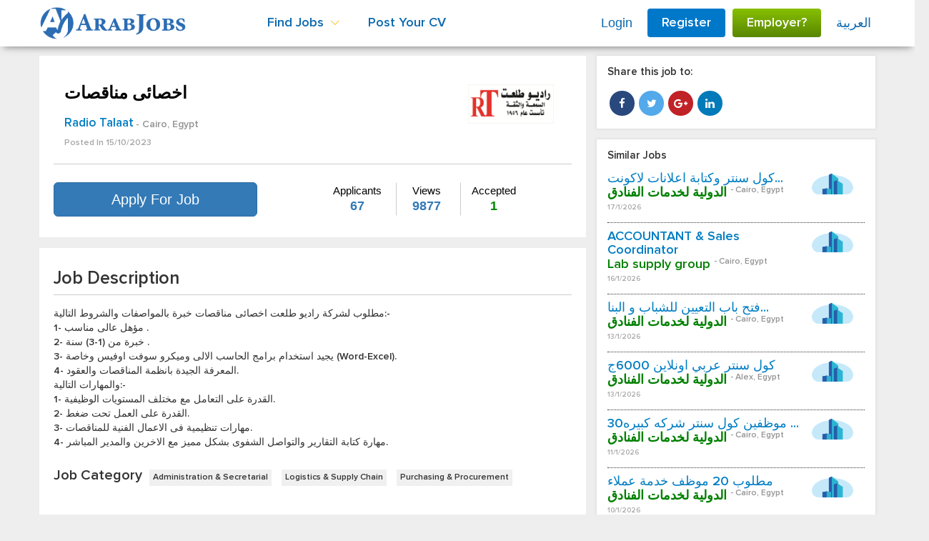

--- FILE ---
content_type: text/html; charset=utf-8
request_url: https://www.arabjobs.com/en/jobs/j/egypt/%d8%a7%d8%ae%d8%b5%d8%a7%d8%a6%d9%89-%d9%85%d9%86%d8%a7%d9%82%d8%b5%d8%a7%d8%aa-/42135
body_size: 34414
content:
<!DOCTYPE html>
<html>
<head>

    <meta charset="utf-8" />
    <title>اخصائى مناقصات  Jobs in  Cairo, Egypt by Radio Talaat | ArabJobs.com</title>
    <meta name="viewport" content="width=device-width, initial-scale=1.0">
    <meta name="Keywords" content="jobs in Egypt, jobs in Cairo, jobs in Saudi Arabia, jobs in UAE, jobs in Dubai, jobs in Qatar, jobs in Gulf, jobs in Kuwait, jobs in Bahrain, jobs in Oman, jobs in Jordan, Egypt jobs, Saudi Arabia jobs, UAE jobs, Dubai jobs, Qatar jobs, Gulf jobs, Kuwait jobs, Bahrain jobs, Oman jobs, Jordan jobs, employment, recruitment, careers, vacancies, employees, job seekers, job opportunities, job search, online jobs, online job, recruitment agency" />
    <meta name="description" content="اخصائى مناقصات  Jobs in  Cairo, Egypt by Radio Talaat | ArabJobs.com" />
    <meta content="en" http-equiv="content-language" />
    <meta content="text/html;charset=UTF-8" http-equiv="content-type" />
    <meta content="text/javascript" http-equiv="content-script-type" />
    <meta content="text/css" http-equiv="content-style-type" />
    <meta content="Copyright 2026 ArabJobs.com, Inc." name="copyright" />
    <meta content="ArabJobs.com" name="author" />
    <meta property="og:site_name" content="ArabJobs.com" />
    <meta property="og:image" content="https://www.arabjobs.com/assets/images/favicon.png" />
    <meta property="twitter:image" content="https://www.arabjobs.com/assets/images/favicon.png" />
    <link rel="shortcut icon" type="image/x-icon" href="/assets/images/favicon.ico">
    
        <meta property="og:url" content="https://www.arabjobs.com:443/en/jobs/j/egypt/%D8%A7%D8%AE%D8%B5%D8%A7%D8%A6%D9%89-%D9%85%D9%86%D8%A7%D9%82%D8%B5%D8%A7%D8%AA-/42135" />
        <meta property="og:title" content="اخصائى مناقصات  Jobs in  Cairo, Egypt by Radio Talaat | ArabJobs.com" />
        <meta property="og:description" content="مطلوب لشركة راديو طلعت اخصائى مناقصات خبرة بالمواصفات والشروط التالية:-<br />1- مؤهل عالى مناسب .<br />2- خبرة من (1-3) سنة .<br />3- يجيد استخدام برامج الحاسب الالى وميكرو سوفت اوفيس وخاصة (Word-Excel).<br />4- المعرفة الجيدة بانظمة المناقصات والعقود.<br />والمهارات التالية:-<br />1- القدرة على التعامل مع مختلف المستويات الوظيفية.<br />2- القدرة على العمل تحت ضغط.<br />3- مهارات تنظيمية فى الاعمال الفنية للمناقصات.<br />4- مهارة كتابة التقارير والتواصل الشفوى بشكل مميز مع الاخرين والمدير المباشر.<br />" />
        <!--start job posting meta-->
        <div class="container job-page" itemscope itemtype="http://schema.org/JobPosting">
            <meta itemprop="title" content="اخصائى مناقصات ">
            <meta itemprop="datePosted" content="2023-10-15">
            <meta itemprop="description" content="مطلوب لشركة راديو طلعت اخصائى مناقصات خبرة بالمواصفات والشروط التالية:-<br />1- مؤهل عالى مناسب .<br />2- خبرة من (1-3) سنة .<br />3- يجيد استخدام برامج الحاسب الالى وميكرو سوفت اوفيس وخاصة (Word-Excel).<br />4- المعرفة الجيدة بانظمة المناقصات والعقود.<br />والمهارات التالية:-<br />1- القدرة على التعامل مع مختلف المستويات الوظيفية.<br />2- القدرة على العمل تحت ضغط.<br />3- مهارات تنظيمية فى الاعمال الفنية للمناقصات.<br />4- مهارة كتابة التقارير والتواصل الشفوى بشكل مميز مع الاخرين والمدير المباشر.<br />">
            <!--<meta itemprop="jobLocation" content="JobPosting jobLocation">!-->
            <meta itemprop="baseSalary" content=123>
            <meta itemprop="employmentType" content="Full Time">
            
            <span class="job-company-location" itemprop="jobLocation" itemscope itemtype="http://schema.org/Place">
                <span itemprop="address" itemscope itemtype="http://schema.org/PostalAddress" content=" Cairo, Egypt">
                     
                    <meta itemprop="addressCountry" content=" Cairo, Egypt" />
                </span>
            </span>
            <div itemprop="hiringOrganization" itemscope itemtype="http://schema.org/Organization" class="col-sm-4 col-sm-push-8">
                <meta itemprop="name" content="radio-talaat">
                <meta itemprop="sameAs" content="https://www.arabjobs.com/en/jobs/jobs-by-company/radio-talaat/543">
                
            </div>
        </div>
    <!--end job posting meta-->


    <link href="/assets/css/en/bootstrap.min.css?v=18" rel="stylesheet" />
    <link href="/assets/css/en/font-awesome.css?v=18" rel="stylesheet" />
    <link href="/assets/css/en/fontIcon.css?v=18" rel="stylesheet" />
    <link href="/assets/css/select2.min.css?v=18" rel="stylesheet" />
    <link href="/assets/css/en/style.css?v=19" rel="stylesheet" />
    
    <script src="https://code.jquery.com/jquery-1.11.3.min.js"></script>
    <script src="/Assets/js/jquery-1.11.3-cus-1.min.js"></script>

    <script src="/assets/js/bootstrap.min.js"></script>

    <!-- Plugins js-->
    <script src="/assets/libs/validation/jquery.unobtrusive-ajax.min.js"></script>
    <script src="/assets/libs/validation/jquery.validate.min.js"></script>
    <script src="/assets/libs/validation/jquery.validate.unobtrusive.min.js"></script>
    <script src="/assets/libs/validation/custom-validators.js"></script>

    <script src="/assets/js/select2.full.min.js"></script>
    <script src="/Assets/js/jquery.imgareaselect.pack.js"></script>
    <link href="/Assets/css/en/Oldimgareaselect-default.css" rel="stylesheet" />

    <script src="/assets/libs/bootstrap-maxlength/bootstrap-maxlength.min.js"></script>
    <script src="/assets/js/slick.min.js"></script>

    <script src="/assets/js/arjobs_main.js"></script>

    <!-- Facebook Pixel Code -->
    <script>
        !function (f, b, e, v, n, t, s) {
            if (f.fbq) return; n = f.fbq = function () {
                n.callMethod ?
                    n.callMethod.apply(n, arguments) : n.queue.push(arguments)
            };
            if (!f._fbq) f._fbq = n; n.push = n; n.loaded = !0; n.version = '2.0';
            n.queue = []; t = b.createElement(e); t.async = !0;
            t.src = v; s = b.getElementsByTagName(e)[0];
            s.parentNode.insertBefore(t, s)
        }(window, document, 'script',
            'https://connect.facebook.net/en_US/fbevents.js');
        fbq('init', '1116146245188192');
        fbq('track', 'PageView');
    </script>
    <noscript>
        <img height="1" width="1"
             src="https://www.facebook.com/tr?id=1116146245188192&ev=PageView
&noscript=1" />
    </noscript>
    <!-- End Facebook Pixel Code -->

</head>
<body>
    
    <!-- header > nav -->
    <header class="header navbar-fixed-top">
        <div class="container relative">


<nav>
    <div class="container-fluid custom-navbar-main noPadding">
        <!-- Brand and toggle get grouped for better mobile display -->
        <div class="navbar-header">
            <button type="button" class="navbar-toggle collapsed" data-toggle="collapse" data-target="#bs-example-navbar-collapse-1" aria-expanded="false">
                <span class="sr-only">Toggle navigation</span>
                <span class="icon-bar"></span>
                <span class="icon-bar"></span>
                <span class="icon-bar"></span>
            </button>
            <!-- logo -->
            <div class="mainLogo col-md-2 noPadding">
                <a href="/en"><img src="/assets/images/arabJobs_logo_en.png" title="ArabJobs.com - Art of Recruitment all over the Arab World" width="205px" height="45px" alt="ArabJobs Logo"></a>
            </div>
        </div>

        <!-- Collect the nav links, forms, and other content for toggling -->
        <div class="collapse navbar-collapse menu flLeft noPaddingRight" id="bs-example-navbar-collapse-1">
                    <ul class="nav navbar-nav navbar-right navbar-left-dropdowns">
                        <li class="dropdown">
                            <a href="#" class="dropdown-toggle" data-toggle="dropdown" role="button" aria-haspopup="true" aria-expanded="false">Find Jobs <i class="fa fa-chevron-down" aria-hidden="true"></i></a>
                            <ul class="dropdown-menu">
                                <li><a href="/en/jobs">Find Jobs </a></li>
                                <li><a href="/en/jobs/jobs-by-Category">Jobs by Category</a></li>
                                <li><a href="/en/jobs/jobs-by-industry">Jobs by Industry</a></li>
                                <li><a href="/en/jobs/jobs-by-country">Jobs by Country</a></li>
                                <li><a href="/en/jobs/jobs-by-city">Jobs by City</a></li>
                            </ul>
                        </li>
                        <li class="dropdown">
                            <a href="/en/jobseeker/register">Post Your CV</a>                            
                        </li>
                                                
                        
                        <li class="btn btn-link noPadding flRight">
                                <a style="font-family: tahoma" onclick="ShowLoadingProgress();" href="/ar/usr-culture/">العربية</a>
                        </li>
                        <li class="empButton flRight"><a class="btn-employe" href="/en/employer">Employer?</a></li>
                        <li class="logInButton flRight"><a class="btn-employe" href="/en/jobseeker/register">Register</a></li>                        
                        <li class="btn btn-link noPadding flRight partialContentAlt" data-url="/en/login/LoginUserPartail">
                            

        <a href="/en/login">Login</a>

                        </li>
                        
                    </ul>

        </div><!-- /.navbar-collapse -->
    </div><!-- /.container-fluid -->
</nav>
        </div>
    </header>
    <!-- ======= content ======= -->
    
    <div class="site-content">
        




<style type="text/css" media="print">
    /*to hide links in printed document*/
    a:link:after, a:visited:after {
        content: normal;
    }
</style>
<!--Call Quick Search Partial View-->

    <div class="container job-details">
        <!--Left Side-->
        <div id="printableArea" class="leftsideContent custom-job-details col-xs-12 col-md-8">
            <!--Apply To Job Section-->
            <div class="col-md-8 col-ts-12 col-ts-12 newItem  block1">
                                <br />
                <div class="head-job-detail">
                    <div class="head-job-info pull-left col-md-9">
                        <h3>اخصائى مناقصات </h3>
                        <h4>
                            

    <a href="/en/jobs/jobs-by-company/radio-talaat/543" title="Jobs and Careers at Radio Talaat, Egypt | ArabJobs.com" target="_blank" class="underline">
       <strong class="h03Ext">Radio Talaat</strong>
    </a>

                        </h4>
                        <h5 title='Job Location'> -  Cairo, Egypt</h5>
                        <span class="postedDate">Posted In <strong>15/10/2023</strong> </span>
                    </div>
                    <div class="company-img col-md-3 pull-right">
                        

    <a href="/en/jobs/jobs-by-company/radio-talaat/543" target="_blank">
        <img class="img-responsive" src="/Sources/Uploads/Employers/Logos/2016/9/2016929202813.jpg" title="Jobs and Careers at Radio Talaat, Egypt | ArabJobs.com" alt="Jobs and Careers at Radio Talaat, Egypt | ArabJobs.com" width="200" height="109" />
    </a>

                    </div>
                </div>
                <div class="row text-center">
                    <div class="col-sm-5 job-details-related">
                                <a class="btn full-width btn-primary btn-lg custom-btn-post-job custom-btn-post-job2 remote_modal" href="/en/popup/JobApply/?jobId=42135&height=450" modalTitle="Apply For Job">Apply For Job</a>
                    </div>
                    <div class="col-sm-7 text-right details-options">
                        <ul class="nav nav-pills aboutJob nav-btn-jobdetails" role="tablist">
                                <li role="presentation" class="btn btn-jobdetails"> Applicants <span class="badge">67</span></li>
                                                            <li role="presentation" class="btn btn-jobdetails">Views <span class="badge">9877</span></li>
                                                            <li role="presentation" class="btn btn-jobdetails">Accepted <span class="badge text-success">1</span></li>
                                                    </ul>
                        
                        
                    </div>
                </div>

                

                
            </div>
            <!--Job Description Section-->
            <div class="col-md-8 col-ts-12 col-ts-12 newItem8 ">
                <div class="panel-heading panel-heading-style">Job Description</div>
                <div>
                    مطلوب لشركة راديو طلعت اخصائى مناقصات خبرة بالمواصفات والشروط التالية:-<br />1- مؤهل عالى مناسب .<br />2- خبرة من (1-3) سنة .<br />3- يجيد استخدام برامج الحاسب الالى وميكرو سوفت اوفيس وخاصة (Word-Excel).<br />4- المعرفة الجيدة بانظمة المناقصات والعقود.<br />والمهارات التالية:-<br />1- القدرة على التعامل مع مختلف المستويات الوظيفية.<br />2- القدرة على العمل تحت ضغط.<br />3- مهارات تنظيمية فى الاعمال الفنية للمناقصات.<br />4- مهارة كتابة التقارير والتواصل الشفوى بشكل مميز مع الاخرين والمدير المباشر.<br />
                </div>
                <h3 class="panel-heading pull-left" style="font-size: 20px">Job Category</h3>
                        <div class="job-details-tags job-details-tags-top">
                            <h4 class="hashTagCategories1 hashPdbottom"><a href="/en/jobs/search/category/administration-secretarial-jobs-in-egypt-gulf/2" target="_blank" title="Find more Administration &amp; Secretarial Jobs in Egypt and Gulf">Administration &amp; Secretarial</a></h4>
                        </div>
                        <div class="job-details-tags job-details-tags-top">
                            <h4 class="hashTagCategories1 hashPdbottom"><a href="/en/jobs/search/category/logistics-supply-chain-jobs-in-egypt-gulf/18" target="_blank" title="Find more Logistics &amp; Supply Chain Jobs in Egypt and Gulf">Logistics &amp; Supply Chain</a></h4>
                        </div>
                        <div class="job-details-tags job-details-tags-top">
                            <h4 class="hashTagCategories1 hashPdbottom"><a href="/en/jobs/search/category/purchasing-procurement-jobs-in-egypt-gulf/33" target="_blank" title="Find more Purchasing &amp; Procurement Jobs in Egypt and Gulf">Purchasing &amp; Procurement</a></h4>
                        </div>
            </div>
            
            <!--Job Requirements Section-->
            <div class="col-md-8 col-ts-12 col-ts-12 newItem8 custom-job-requirement " style="overflow: hidden">
                <div class="panel-heading panel-heading-style">Job Requirements</div>
                <div class="col-sm-4 col-xs-6 custom-table-row">
                    <h4>Experience</h4>
                    <p>
                            <span>Min: 1  Year</span>
                            <span style="padding: 0 5px">Max: 3  Years</span>
                    </p>
                </div>
                <div class="col-sm-4 col-xs-6 custom-table-row">
                    <h4>Career Level</h4>
                    <p>Junior</p>
                </div>
                <div class="col-sm-4 col-xs-6 custom-table-row">
                    <h4>Job Type</h4>
                    <p>
                        Full Time
                    </p>
                </div>
                <div class="col-sm-4 col-xs-6 custom-table-row">
                    <h4>Vacancies</h4>
                    <p>3 Open Positions</p>
                </div>
                <div class="col-sm-4 col-xs-6 custom-table-row">
                    <h4>Salary</h4>
                    <p>
                            <span>Negotiable</span>
                    </p>
                </div>
                <div class="col-sm-4 col-xs-6 custom-table-row">
                    <h4>Gender</h4>
                    <p>Male</p>
                </div>
                <div class="col-sm-4 col-xs-6 custom-table-row">
                    <h4>Degree Level</h4>
                    <p>Bachelor&#39;s degree</p>
                </div>
                <div class="col-sm-4 col-xs-6 custom-table-row">
                    <h4>Faculty / Institute</h4>
                    <p>
                            <span>Any</span>
                    </p>

                </div>
                <div class="col-sm-4 col-xs-6 custom-table-row">
                    <h4>Major</h4>
                    <p>
                            <span>Any</span>
                    </p>

                </div>
                <div class="col-sm-4 col-xs-6 custom-table-row">
                    <h4>Age</h4>
                    <p>
                            <span>Min: 25  Years</span>
                            <span style="padding: 0 5px">Max: 35  Years</span>
                    </p>

                </div>
                <div class="col-sm-4 col-xs-6 custom-table-row">
                    <h4>Nationality</h4>
                    <p>Egypt</p>
                </div>
                <div class="col-sm-4 col-xs-6 custom-table-row">
                    <h4>Residence Location</h4>
                    <p>
                            <span>Egypt</span>
                    </p>
                </div>
                <div class="col-sm-4 col-xs-6 custom-table-row">
                    <h4>Languages</h4>
                    <p>
                            <span>Arabic - Native / Mother Tongue </span>
                    </p>
                </div>
                <div class="col-sm-4 col-xs-6 custom-table-row">
                    <h4>Own a Car</h4>
                    <p>Any</p>
                </div>
                <div class="col-sm-4 col-xs-6 custom-table-row">
                    <h4>Have Driving License</h4>
                    <p>Any</p>
                </div>
            </div>
            <!--Job Skills Section-->
            <div class="col-md-8 col-ts-12 col-ts-12 newItem8 ">
                <div class="panel-heading panel-heading-style">Job Skills</div>
                <div>
1- اجادة استخدام الحاسب الالى <br />2- القدرة على التعامل مع مختلف المستويات الوظيفية.<br />3- القدرة على العمل تحت ضغط.<br />4- مهارات تنظيمية فى الاعمال الفنية للمناقصات.<br />5- مهارة كتابة التقارير والتواصل الشفوى بشكل مميز مع الاخرين والمدير المباشر.<br />                </div>
            </div>
            <!--About Company Section-->
            <div class="col-md-8 col-ts-12 col-ts-12 newItem8 ">
                <div class="panel-heading panel-heading-style">About The Company</div>
                <div>
                    <p>
Talaat Group is a famous corporation in the field of electronics in Egypt since the 1950’s at Attaba Square, one of the largest marketplaces now in Egypt. With the inauguration and initiation of the first largest showroom in the city-center of Cairo in 1956, "Radio Talaat”, excelled in providing its customers with all their desires. Depending typically on the quality of its products, the company became one of the most reputable and trustworthy in the sphere of electronics in Egypt nowadays.                        
                    </p>
                    <script>
                        $('#customId').click(function () { //you can give id or class name here for $('button')
                            $(this).text(function (i, old) {
                                return old == 'More' ? 'Less' : 'More';
                            });
                        });
                    </script>
                </div>
            </div>
            <div class="col-md-8 col-ts-12 col-ts-12 newItem8 ">
                <h4 class="hashTagCategories">Company Industry</h4>
                <div class="job-details-tags">
                    <h5 class="hashTagCategories1 hashPdbottom"><a href='/en/jobs/search/industry/retail-jobs-in-egypt-gulf/65' title='Find more Retail Jobs in Egypt and Gulf' target="_blank">Retail</a></h5>
                </div>
            </div>
            <!--Footer-->
            <div class="job-apply-share newItem8 col-xs-12 nonPrintableArea">
                <div class="col-xs-12 col-sm-5 noPadding">
                        <a class="btn btn-primary btn-lg custom-btn-post-job custom-btn-post-job2 remote_modal btn-block" href="/en/popup/JobApply/?jobId=42135&height=450" modalTitle="Apply For Job">Apply For Job</a>
                </div>
                <ul class="col-xs-12 col-sm-7 share-job text-right noPadding">


                    <li>Or share with friends</li>
                    <li class="link-share google-plus" title="Share this job on Google Plus"><a href="#" id="share-gp" class="sharer button"><i class="fa fa-3x fa-google-plus"></i></a></li>
                    <li class="link-share twitter" title="Share this job on Twitter"><a href="#" id="share-tw" class="sharer button"><i class="fa fa-3x fa-twitter"></i></a></li>
                    <li class="link-share linkedin" title="Share this job on LinkedIn"><a href="#" id="share-li" class="sharer button" title="Share this job on LinkedIn"><i class="fa fa-3x fa-linkedin"></i></a></li>
                    <li class="link-share facebook" title="Share this job on Facebook"><a href="#" id="share-fb" class="sharer button"><i class="fa fa-facebook"></i></a></li>
                </ul>
            </div>
        </div>
        <!--Right Side-->
        <div class="rightSideContent col-xs-12 col-md-4 nonPrintableArea">
            <!--Share Job Section-->
            <div class="col-xs-12 newItemBlock">
                <h3>Share this job to: </h3>
                <div>
                    <a href="#" id="share-fb2" title="Share this job on Google Plus" class="sharer button"><i class="fa fa-facebook"></i></a>
                    <a href="#" id="share-tw2" title="Share this job on Twitter" class="sharer button"><i class="fa fa-3x fa-twitter"></i></a>
                    <a href="#" id="share-gp2" title="Share this job on Google Plus" class="sharer button"><i class="fa fa-3x fa-google-plus"></i></a>
                    <a href="#" id="share-li2" title="Share this job on LinkedIn" class="sharer button" title="Share this job on LinkedIn"><i class="fa fa-3x fa-linkedin"></i></a>
                </div>
            </div>
            <!--Related Jobs-->
            <div class="col-xs-12 newItemBlock">
                <h3>Similar Jobs</h3>
                <div class="partialContent" data-url="/en/jobs/relatedJobs/?jobId=42135">
                    <div class='text-center'>
                        <i class='fa fa-spinner fa-spin fa-2x fa-fw'></i>
                    </div>
                </div>
            </div>
            <!--Advertise Section-->
            
<div class="col-xs-12 newItemBlock">    
            <a href="/en/jobseeker/register"><img src="/assets/images/offers/jobseeker/banner_409X305.gif" alt="Advertise" class="img-responsive" /></a>
</div>
            <!--CV Tips Section-->
            
        </div>
    </div>

<script src="https://cdn.jsdelivr.net/sharer.js/latest/sharer.min.js"></script>
<script>
    function OnSuccessSection(response) {
        $('.modal').modal('hide'); //closes all active pop ups.
        $('.modal-backdrop').remove(); //removes the grey overlay.

        if (response.CallBack != undefined) {
            var callBack = response.CallBack;
            var fn = window[callBack];
            fn(response.CallBackParam);
        }
        else
            $('#dvResultModal').flashMessagePopup({ message: response.ResultData, messageType: response.ResultStatus });
    }
    document.addEventListener("DOMContentLoaded", function (event) {

        // Uses sharer.js
        var url = window.location.href;
        var title = document.title;
        var subject = "Read this good article";
        var via = "bootstrapC";
        console.log(url);
        console.log(title);


        //facebook
        $('#share-fb').attr('data-url', url).attr('data-sharer', 'facebook');
        //twitter
        $('#share-tw').attr('data-url', url).attr('data-title', title).attr('data-via', via).attr('data-sharer', 'twitter');
        //linkedin.attr('data-title', title)
        $('#share-li').attr('data-url', url).attr('data-sharer', 'linkedin');
        // google plus
        $('#share-gp').attr('data-url', url).attr('data-title', title).attr('data-sharer', 'googleplus');
        // email
        $('#share-em').attr('data-url', url).attr('data-title', title).attr('data-subject', subject).attr('data-sharer', 'email');

        //facebook
        $('#share-fb2').attr('data-url', url).attr('data-sharer', 'facebook');
        //twitter
        $('#share-tw2').attr('data-url', url).attr('data-title', title).attr('data-via', via).attr('data-sharer', 'twitter');
        //linkedin.attr('data-title', title)
        $('#share-li2').attr('data-url', url).attr('data-sharer', 'linkedin');
        // google plus
        $('#share-gp2').attr('data-url', url).attr('data-title', title).attr('data-sharer', 'googleplus');
        // email
        $('#share-em2').attr('data-url', url).attr('data-title', title).attr('data-subject', subject).attr('data-sharer', 'email');
        //Prevent basic click behavior
        $(".sharer button").click(function () {
            event.preventDefault();
        });


    });
</script>
<style>
    @media print {
        .header, .footer, #alertMsg, #divMsgInfo, .nonPrintableArea {
            display: none;
        }
    }
</style>
    </div>
    <!-- ======= End // content ======= -->
    <!-- footer -->
    <footer class="footer">
        


<div class="container clear-fix">
    <div class="row">
        <div class="col-md-4 col-sm-6 col-xs-12">
            <img class="img-responsive footer-img-logo" src="/assets/images/arabJobs_logo_footer_en.png">
            <p style="margin-top: 30px">
                <p>
                    ArabJobs one of the best online recruitment job site all over the Arab world. <br /><br /> Over 2,000,000 Job Seekers registered in our Database and over 15-Years of experience in supporting more than 30,000 companies.
                </p>
                </p>
            </div>
            <div class="col-md-3 col-sm-6 col-xs-6">
                <h4 class="heading-footer">
                    Job Seekers
                </h4>
                <ul class="list-group">
                    <li>
                        <a href="/en/jobs">Find Jobs</a>
                    </li>
                    <li>
                        <a href="/en/jobs/jobs-by-category">Jobs by Category</a>
                    </li>
                    <li>
                        <a href="/en/jobs/jobs-by-country">Jobs by Country</a>
                    </li>
                </ul>
                <h4 class="heading-footer">
                    Career Advice
                </h4>
                <ul class="list-group">
                    <li><a href="/en/jobseeker/interview-tips">Interview Tips</a></li>
                    <li><a href="/en/jobseeker/cv-writing-tips">CV Writing Tips</a></li>
                    <li><a href="/en/jobseeker/career-advice">Career Advice</a></li>
                </ul>
            </div>
            <div class="col-md-3 col-sm-6 col-xs-6">
                <h4 class="heading-footer">
                    Employers
                </h4>
                <ul class="list-group">
                    <li>
                        <a href="/en/employer/post-job">Post a Job</a>
                    </li>
                    <li>
                        <a href="/en/employer/quick-search">Search CVs</a>
                    </li>
                    <li>
                        <a href="/en/employer/recuritment-packages">Pricing</a>
                    </li>
                </ul>

                <h4 class="heading-footer">
                    Our Services
                </h4>
                <ul class="list-group">
                    <li>
                        <a href="/en/our-services">Our Services</a>
                    </li>
                    <li>
                        <a href="/en/terms-of-use">Terms of Use</a>
                    </li>
                    <li>
                        <a href="/en/why-arabjobs">Why Arabjobs.com</a>
                    </li>
                </ul>

            </div>
            <div class="col-md-2 col-sm-6 col-xs-6">
                <h4 class="heading-footer">
                    Our Profile
                </h4>
                <ul class="list-group">
                    <li>
                        <a href="/en/about-us">About Us</a>
                    </li>
                    <li>
                            <a href="/en/jobseeker/contact-us">Contact Us</a>
                    </li>
                    <li>
                        <a href="/en/feedback">Feedback</a>
                    </li>
                </ul>
                <h4 class="heading-footer">
                    Follow US
                </h4>
                <ul class="list-group" style="overflow: hidden">
                    <li>
                        <a href="https://www.facebook.com/arabjobs2012" target="_blank"><i class="fa fa-facebook"></i></a>
                    </li>
                    <li>
                        <a href="https://twitter.com/arabjobs2012" target="_blank"><i class="fa fa-twitter"></i></a>
                    </li>
                    <li>
                        <a href="http://www.linkedin.com/company/arabjobs-com" target="_blank"><i class="fa fa-linkedin"></i></a>
                    </li>
                </ul>
                <p>ArabJobs.com  © 2026 </p>
                <i class="fa fa-2x fa-angle-up icon-arrow-up upscroll"></i>
            </div>
        </div>
    </div>
        <!-- copright -->
        
    </footer>
    <!-- end footer -->
    <!-- Scripts  -->
    
    <script type="text/javascript">
        function ShowModalAction(action, grdId, modalTitle, singleElemId) {
            var anyBoxesChecked = false;
            var seekerIds = '';
            $('#' + grdId + ' input[type="checkbox"]').each(function () {
                if ($(this).is(":checked")) {
                    anyBoxesChecked = true;
                    seekerIds = seekerIds + '&seekerIds=' + $(this).attr('elemId');
                }
            });

            if (!anyBoxesChecked && singleElemId == undefined) {
                $('#dvResultModal').flashMessagePopup({ message: 'Please Select CV', messageType: 'danger', popupMode: true });
                return;
            }

            var url = '';
            if (action == 'copy')
                url = '/en/popup/folders/?q=1';
            if (action == 'newFolder')
                url = '/en/popup/folders/?openforNewFolder=t';
            if (action == 'export')
                url = '/en/popup/export/?exportMultipleItems=t';

            if (singleElemId != undefined)
                seekerIds = '&seekerIds=' + singleElemId + '&displayForSingleElem=t';
            ShowRemoteModal(url + seekerIds, modalTitle);
        }
    </script>
    <script type="text/javascript">
        (function (i, s, o, g, r, a, m) {
            i['GoogleAnalyticsObject'] = r; i[r] = i[r] || function () {
                (i[r].q = i[r].q || []).push(arguments)
            }, i[r].l = 1 * new Date(); a = s.createElement(o),
                m = s.getElementsByTagName(o)[0]; a.async = 1; a.src = g; m.parentNode.insertBefore(a, m)
        })(window, document, 'script', '//www.google-analytics.com/analytics.js', 'ga');

        ga('create', 'UA-48089401-1', 'arabjobs.com');
        ga('send', 'pageview');
    </script>
    <div id="dvResultModal" class="modal">
        <div class="modal-dialog">
            <div class="modal-content">
                <!-- dialog body -->
                <div class="modal-header">
                    <h4 class="modal-title"></h4>
                    <button type="button" class="close" data-dismiss="modal">&times;</button>
                </div>
                <div id="dvModalBody" class="modal-body">
                </div>
            </div>
        </div>
    </div>
    <div id="dvLoadingProgress" class="modal">
        <div class="center">
            <img class='loading currentLoading' src="/assets/images/page-loader.gif" />
        </div>
    </div>
</body>
</html>

--- FILE ---
content_type: text/html; charset=utf-8
request_url: https://www.arabjobs.com/en/jobs/relatedJobs/?jobId=42135
body_size: 10320
content:

        <div class="item-job float01" style="width: 100%;border-bottom: 1px dotted; margin-bottom: 10px;">
            <div class="pull-left col-md-9 noPadding">
                <h4 class="font-blocks" style="margin: 0">
                    <a href="/en/jobs/j/كول-سنتر-وكتابة-اعلانات-لاكونت-عربي/egypt/72399" title="كول سنتر وكتابة اعلانات لاكونت عربي" class="underlin">كول سنتر وكتابة اعلانات لاكونت...</a>
                </h4>
                <div class="pull-left item-job-info">
                    <h6 class="pull-left item-job-info-compname">
                        

    <a href="/en/jobs/jobs-by-company/الدولية-لخدمات-الفنادق/56730" title="Jobs and Careers at الدولية لخدمات الفنادق,  | ArabJobs.com" target="_blank" class="underline">
       <strong class="h03Ext">الدولية لخدمات الفنادق</strong>
    </a>

                    </h6>
                    <h5 title='Job Location' class="pull-left item-job-info-location"> -  Cairo, Egypt</h5>
                    <h6 class="postedDate clear-fix item-job-info-date">17/1/2026</h6>
                </div>
            </div>
            <div class="pull-right col-md-3">
                

    <a href="/en/jobs/jobs-by-company/الدولية-لخدمات-الفنادق/56730" target="_blank">
        <img class="img-responsive" src="/assets/images/logo_none.jpg" title="Jobs and Careers at الدولية لخدمات الفنادق,  | ArabJobs.com" alt="Jobs and Careers at الدولية لخدمات الفنادق,  | ArabJobs.com" width="200" height="109" />
    </a>

            </div>
        </div>
        <div class="item-job float01" style="width: 100%;border-bottom: 1px dotted; margin-bottom: 10px;">
            <div class="pull-left col-md-9 noPadding">
                <h4 class="font-blocks" style="margin: 0">
                    <a href="/en/jobs/j/accountant-sales-coordinator/egypt/72337" title="ACCOUNTANT &amp; Sales Coordinator" class="underlin">ACCOUNTANT &amp; Sales Coordinator</a>
                </h4>
                <div class="pull-left item-job-info">
                    <h6 class="pull-left item-job-info-compname">
                        

    <a href="/en/jobs/jobs-by-company/lab-supply-group/56937" title="Jobs and Careers at Lab supply group,  | ArabJobs.com" target="_blank" class="underline">
       <strong class="h03Ext">Lab supply group</strong>
    </a>

                    </h6>
                    <h5 title='Job Location' class="pull-left item-job-info-location"> -  Cairo, Egypt</h5>
                    <h6 class="postedDate clear-fix item-job-info-date">16/1/2026</h6>
                </div>
            </div>
            <div class="pull-right col-md-3">
                

    <a href="/en/jobs/jobs-by-company/lab-supply-group/56937" target="_blank">
        <img class="img-responsive" src="/assets/images/logo_none.jpg" title="Jobs and Careers at Lab supply group,  | ArabJobs.com" alt="Jobs and Careers at Lab supply group,  | ArabJobs.com" width="200" height="109" />
    </a>

            </div>
        </div>
        <div class="item-job float01" style="width: 100%;border-bottom: 1px dotted; margin-bottom: 10px;">
            <div class="pull-left col-md-9 noPadding">
                <h4 class="font-blocks" style="margin: 0">
                    <a href="/en/jobs/j/فتح-باب-التعيين-للشباب-و-البنات-طلاب-راتب-6000ج/egypt/72392" title="فتح باب التعيين للشباب و البنات طلاب راتب 6000ج" class="underlin">فتح باب التعيين للشباب و البنا...</a>
                </h4>
                <div class="pull-left item-job-info">
                    <h6 class="pull-left item-job-info-compname">
                        

    <a href="/en/jobs/jobs-by-company/الدولية-لخدمات-الفنادق/56730" title="Jobs and Careers at الدولية لخدمات الفنادق,  | ArabJobs.com" target="_blank" class="underline">
       <strong class="h03Ext">الدولية لخدمات الفنادق</strong>
    </a>

                    </h6>
                    <h5 title='Job Location' class="pull-left item-job-info-location"> -  Cairo, Egypt</h5>
                    <h6 class="postedDate clear-fix item-job-info-date">13/1/2026</h6>
                </div>
            </div>
            <div class="pull-right col-md-3">
                

    <a href="/en/jobs/jobs-by-company/الدولية-لخدمات-الفنادق/56730" target="_blank">
        <img class="img-responsive" src="/assets/images/logo_none.jpg" title="Jobs and Careers at الدولية لخدمات الفنادق,  | ArabJobs.com" alt="Jobs and Careers at الدولية لخدمات الفنادق,  | ArabJobs.com" width="200" height="109" />
    </a>

            </div>
        </div>
        <div class="item-job float01" style="width: 100%;border-bottom: 1px dotted; margin-bottom: 10px;">
            <div class="pull-left col-md-9 noPadding">
                <h4 class="font-blocks" style="margin: 0">
                    <a href="/en/jobs/j/-كول-سنتر-عربي-اونلاين-6000ج/egypt/72391" title=" كول سنتر  عربي اونلاين 6000ج" class="underlin"> كول سنتر  عربي اونلاين 6000ج</a>
                </h4>
                <div class="pull-left item-job-info">
                    <h6 class="pull-left item-job-info-compname">
                        

    <a href="/en/jobs/jobs-by-company/الدولية-لخدمات-الفنادق/56730" title="Jobs and Careers at الدولية لخدمات الفنادق,  | ArabJobs.com" target="_blank" class="underline">
       <strong class="h03Ext">الدولية لخدمات الفنادق</strong>
    </a>

                    </h6>
                    <h5 title='Job Location' class="pull-left item-job-info-location"> -  Alex, Egypt</h5>
                    <h6 class="postedDate clear-fix item-job-info-date">13/1/2026</h6>
                </div>
            </div>
            <div class="pull-right col-md-3">
                

    <a href="/en/jobs/jobs-by-company/الدولية-لخدمات-الفنادق/56730" target="_blank">
        <img class="img-responsive" src="/assets/images/logo_none.jpg" title="Jobs and Careers at الدولية لخدمات الفنادق,  | ArabJobs.com" alt="Jobs and Careers at الدولية لخدمات الفنادق,  | ArabJobs.com" width="200" height="109" />
    </a>

            </div>
        </div>
        <div class="item-job float01" style="width: 100%;border-bottom: 1px dotted; margin-bottom: 10px;">
            <div class="pull-left col-md-9 noPadding">
                <h4 class="font-blocks" style="margin: 0">
                    <a href="/en/jobs/j/30موظفين-كول-سنتر-شركه-كبيره-بمرتب-6000-شهري/egypt/72383" title="30موظفين كول سنتر  شركه كبيره بمرتب 6000 شهري" class="underlin">30موظفين كول سنتر  شركه كبيره ...</a>
                </h4>
                <div class="pull-left item-job-info">
                    <h6 class="pull-left item-job-info-compname">
                        

    <a href="/en/jobs/jobs-by-company/الدولية-لخدمات-الفنادق/56730" title="Jobs and Careers at الدولية لخدمات الفنادق,  | ArabJobs.com" target="_blank" class="underline">
       <strong class="h03Ext">الدولية لخدمات الفنادق</strong>
    </a>

                    </h6>
                    <h5 title='Job Location' class="pull-left item-job-info-location"> -  Cairo, Egypt</h5>
                    <h6 class="postedDate clear-fix item-job-info-date">11/1/2026</h6>
                </div>
            </div>
            <div class="pull-right col-md-3">
                

    <a href="/en/jobs/jobs-by-company/الدولية-لخدمات-الفنادق/56730" target="_blank">
        <img class="img-responsive" src="/assets/images/logo_none.jpg" title="Jobs and Careers at الدولية لخدمات الفنادق,  | ArabJobs.com" alt="Jobs and Careers at الدولية لخدمات الفنادق,  | ArabJobs.com" width="200" height="109" />
    </a>

            </div>
        </div>
        <div class="item-job float01" style="width: 100%;border-bottom: 1px dotted; margin-bottom: 10px;">
            <div class="pull-left col-md-9 noPadding">
                <h4 class="font-blocks" style="margin: 0">
                    <a href="/en/jobs/j/مطلوب-20-موظف-خدمة-عملاء-/egypt/72380" title="مطلوب 20 موظف خدمة عملاء " class="underlin">مطلوب 20 موظف خدمة عملاء </a>
                </h4>
                <div class="pull-left item-job-info">
                    <h6 class="pull-left item-job-info-compname">
                        

    <a href="/en/jobs/jobs-by-company/الدولية-لخدمات-الفنادق/56730" title="Jobs and Careers at الدولية لخدمات الفنادق,  | ArabJobs.com" target="_blank" class="underline">
       <strong class="h03Ext">الدولية لخدمات الفنادق</strong>
    </a>

                    </h6>
                    <h5 title='Job Location' class="pull-left item-job-info-location"> -  Cairo, Egypt</h5>
                    <h6 class="postedDate clear-fix item-job-info-date">10/1/2026</h6>
                </div>
            </div>
            <div class="pull-right col-md-3">
                

    <a href="/en/jobs/jobs-by-company/الدولية-لخدمات-الفنادق/56730" target="_blank">
        <img class="img-responsive" src="/assets/images/logo_none.jpg" title="Jobs and Careers at الدولية لخدمات الفنادق,  | ArabJobs.com" alt="Jobs and Careers at الدولية لخدمات الفنادق,  | ArabJobs.com" width="200" height="109" />
    </a>

            </div>
        </div>
    <a class="pull-right" href='/en/jobs/search/?pageIndex=1&amp;filterJobCategory=2&amp;filterJobCategory=18&amp;filterJobCategory=33'>See More Similar Jobs &gt;&gt;</a>


--- FILE ---
content_type: text/css
request_url: https://www.arabjobs.com/assets/css/en/fontIcon.css?v=18
body_size: 47137
content:
@font-face {
  font-family: 'fontIcon';
  src: url(/assets/fonts/fontIcon.eot);
  src: url("/Assets/fontIcon.eot") format("embedded-opentype"), url("/assets/fonts/fontIcon.woff") format("woff"), url("/assets/fonts/fontIcon.ttf") format("truetype"), url("/assets/fonts/fontIcon.svg") format("svg");
  font-weight: normal;
  font-style: normal;
}
.fa.fa-pull-left, .fa.pull-left {
    margin-right: .3em;
}

.fa {
    display: inline-block;
    font: normal normal normal 14px/1 FontAwesome;
    font-size: inherit;
    text-rendering: auto;
    -webkit-font-smoothing: antialiased;
    -moz-osx-font-smoothing: grayscale;
}
.fa-add-folder:before, .fa-add-user:before, .fa-africa:before, .fa-airplane:before, .fa-applications:before, .fa-arab-man:before, .fa-auction-hammer:before, .fa-bank-safe:before, .fa-bed:before, .fa-book-pen:before, .fa-book:before, .fa-bottles:before, .fa-briefcase:before, .fa-broadcast:before, .fa-building-o:before, .fa-buildings:before, .fa-bulb:before, .fa-bulls-eye:before, .fa-bus:before, .fa-calculator:before, .fa-calendar-o:before, .fa-calendar:before, .fa-cargo-ship:before, .fa-cell-tower:before, .fa-certificate:before, .fa-chat-bubbles:before, .fa-check-thin:before, .fa-chef:before, .fa-chevron-down:before, .fa-chip-big:before, .fa-chip-small:before, .fa-click:before, .fa-clipboard:before, .fa-clock:before, .fa-cogs:before, .fa-coin-stack-short:before, .fa-coin-stack-tall:before, .fa-coins-hand:before, .fa-comment-o:before, .fa-company-profile:before, .fa-computer-network:before, .fa-computer:before, .fa-contact:before, .fa-crane:before, .fa-credit-card:before, .fa-cv-add:before, .fa-cv-full:before, .fa-cv-half:before, .fa-cv:before, .fa-delivery-cart:before, .fa-delivery-truck:before, .fa-detective:before, .fa-document-user:before, .fa-dollar:before, .fa-download:before, .fa-edit-user:before, .fa-engineer:before, .fa-envelope-gt:before, .fa-envelope-o:before, .fa-europe:before, .fa-factory-small:before, .fa-factory:before, .fa-far-east:before, .fa-female:before, .fa-file-excel-o:before, .fa-file-o:before, .fa-file-pdf-o:before, .fa-file-word-o:before, .fa-filter:before, .fa-first-aid-box:before, .fa-floppies:before, .fa-floppy-clean:before, .fa-floppy-lined:before, .fa-floppy:before, .fa-folder-o:before, .fa-folder-user:before, .fa-free:before, .fa-gears:before, .fa-globe:before, .fa-government-building:before, .fa-graduate-hat-round:before, .fa-graduate-hat-sharp:before, .fa-handshake:before, .fa-headphones:before, .fa-hierarchy:before, .fa-house-measured:before, .fa-house:before, .fa-html-tag:before, .fa-human-chain-clean:before, .fa-human-chain:before, .fa-info:before, .fa-journalist-mic:before, .fa-key:before, .fa-lipstick:before, .fa-list:before, .fa-loud-speaker:before, .fa-male:before, .fa-man-in-tie:before, .fa-medical-plus:before, .fa-microscope:before, .fa-newspaper-curved:before, .fa-newspaper-folded:before, .fa-outlet:before, .fa-package:before, .fa-paint-brush-cut:before, .fa-paint-brush:before, .fa-paperclip:before, .fa-pencil-ruler:before, .fa-pencil:before, .fa-petrol-pump:before, .fa-phone-receiver:before, .fa-phone:before, .fa-physician:before, .fa-podium-speaker:before, .fa-policeman:before, .fa-power-tower:before, .fa-preview-file-right:before, .fa-preview-file:before, .fa-print:before, .fa-profile:before, .fa-refresh:before, .fa-ring-binder:before, .fa-safety-boots:before, .fa-salesman:before, .fa-scale:before, .fa-search-cv:before, .fa-search-person:before, .fa-search:before, .fa-shopping-bag:before, .fa-stall:before, .fa-star-badge:before, .fa-suited-man:before, .fa-teacher:before, .fa-telesales:before, .fa-television:before, .fa-test-paper:before, .fa-test-tube:before, .fa-tie:before, .fa-trash:before, .fa-trend-straight:before, .fa-trend-variable:before, .fa-umbrella:before, .fa-upload:before, .fa-user:before, .fa-users:before, .fa-warehouse:before, .fa-windmill:before, .fa-write:before {
    font-family: fontIcon, FontAwesome ;
}
.fa-lg {
    font-size: 1.33333em;
    line-height: .75em;
    vertical-align: -15%
}
.fa-stack, img {
    vertical-align: middle;
}
.fa-1x {
    font-size: 1.5em
}

.fa-2x {
    font-size: 2em;
}
.fa-3x {
    font-size: 3em;
}
.fa-4x {
    font-size: 4em;
}
.fa-5x {
    font-size: 5em;
}
.fa-fw {
    width: 1.28571em;
    text-align: center;
}
.fa-ul {
    padding-left: 0;
    margin-left: 2.14286em;
    list-style-type: none;
}
.fa.fa-pull-right, .fa.pull-right {
    margin-left: .3em;
}
.fa-ul>li {
    position: relative;
}
.fa-li {
    position: absolute;
    left: -2.14286em;
    width: 2.14286em;
    top: .14286em;
    text-align: center;
}
.fa-li.fa-lg {
    left: -1.85714em;
}
.fa-border {
    padding: .2em .25em .15em;
    border: .08em solid #eee;
    border-radius: .1em;
}
.fa-pull-right {
    float: right;
}
.fa-spin {
    -webkit-animation: fa-spin 2s infinite linear;
    animation: fa-spin 2s infinite linear;
}
.fa-pulse {
    -webkit-animation: fa-spin 1s infinite steps(8);
    animation: fa-spin 1s infinite steps(8);
}


}.fa-rotate-90 {
    -ms-filter: "progid:DXImageTransform.Microsoft.BasicImage(rotation=1)";
    -webkit-transform: rotate(90deg);
    -ms-transform: rotate(90deg);
    transform: rotate(90deg);
}
.fa-rotate-180 {
    -ms-filter: "progid:DXImageTransform.Microsoft.BasicImage(rotation=2)";
    -webkit-transform: rotate(180deg);
    -ms-transform: rotate(180deg);
    transform: rotate(180deg);
}
.fa-rotate-270 {
    -ms-filter: "progid:DXImageTransform.Microsoft.BasicImage(rotation=3)";
    -webkit-transform: rotate(270deg);
    -ms-transform: rotate(270deg);
    transform: rotate(270deg);
}
.fa-flip-horizontal {
    -ms-filter: "progid:DXImageTransform.Microsoft.BasicImage(rotation=0,  mirror=1)";
    -webkit-transform: scale(-1, 1);
    -ms-transform: scale(-1, 1);
    transform: scale(-1, 1);
}
.fa-flip-vertical {
    -ms-filter: "progid:DXImageTransform.Microsoft.BasicImage(rotation=2,  mirror=1)";
    -webkit-transform: scale(1, -1);
    -ms-transform: scale(1, -1);
    transform: scale(1, -1);
}
:root .fa-flip-horizontal, :root .fa-flip-vertical, :root .fa-rotate-180, :root .fa-rotate-270, :root .fa-rotate-90 {
    filter: none;
}
.fa-stack {
    position: relative;
    display: inline-block;
    width: 2em;
    height: 2em;
    line-height: 2em;
}
.fa-stack-1x, .fa-stack-2x {
    position: absolute;
    left: 0;
    width: 100%;
    text-align: center;
}
.fa-rosette-composite, sub, sup {
    position: relative;
}
.fa-stack-1x {
    line-height: inherit;
}
.fa-stack-2x {
    font-size: 2em;
}
.fa-inverse {
    color: #fff;
}
.fa-stack-bottom-right, .fa-stack-top-left {
    font-size: .7em;
}
.fa-stack-top-left {
    margin-top: -.2em;
    margin-left: -.3em;
}
.fa-stack-bottom-right {
    margin-top: .5em;
    margin-left: .4em;
}
.fa-glass:before {
    content: "\f000"}
.fa-music:before {
    content: "\f001"}
.fa-search:before {
    content: "\e69d"}
.fa-envelope-o:before {
    content: "\e645"}
.fa-heart:before {
    content: "\f004"}
.fa-star:before {
    content: "\f005"}
.fa-star-o:before {
    content: "\f006"}
.fa-user:before {
    content: "\e6b4"}
.fa-film:before {
    content: "\f008"}
.fa-th-large:before {
    content: "\f009"}
.fa-th:before {
    content: "\f00a"}
.fa-th-list:before {
    content: "\f00b"}
.fa-check:before {
    content: "\f00c"}
.fa-close:before, .fa-remove:before, .fa-times:before {
    content: "\f00d"}
.fa-search-plus:before {
    content: "\f00e"}
.fa-search-minus:before {
    content: "\f010"}
.fa-power-off:before {
    content: "\f011"}
.fa-signal:before {
    content: "\f012"}
.fa-cog:before, .fa-gear:before {
    content: "\f013"}
.fa-trash-o:before {
    content: "\f014"}
.fa-home:before {
    content: "\f015"}
.fa-file-o:before {
    content: "\e64c"}
.fa-clock-o:before {
    content: "\f017"}
.fa-road:before {
    content: "\f018"}
.fa-download:before {
    content: "\f019"}
.fa-arrow-circle-o-down:before {
    content: "\f01a"}
.fa-arrow-circle-o-up:before {
    content: "\f01b"}
.fa-inbox:before {
    content: "\f01c"}
.fa-play-circle-o:before {
    content: "\f01d"}
.fa-repeat:before, .fa-rotate-right:before {
    content: "\f01e"}
.fa-refresh:before {
    content: "\e693"}
.fa-list-alt:before {
    content: "\f022"}
.fa-lock:before {
    content: "\f023"}
.fa-flag:before {
    content: "\f024"}
.fa-headphones:before {
    content: "\e661"}
.fa-volume-off:before {
    content: "\f026"}
.fa-volume-down:before {
    content: "\f027"}
.fa-volume-up:before {
    content: "\f028"}
.fa-qrcode:before {
    content: "\f029"}
.fa-barcode:before {
    content: "\f02a"}
.fa-tag:before {
    content: "\f02b"}
.fa-tags:before {
    content: "\f02c"}
.fa-book:before {
    content: "\e610"}
.fa-bookmark:before {
    content: "\f02e"}
.fa-print:before {
    content: "\e68c"}
.fa-camera:before {
    content: "\f030"}
.fa-font:before {
    content: "\f031"}
.fa-bold:before {
    content: "\f032"}
.fa-italic:before {
    content: "\f033"}
.fa-text-height:before {
    content: "\f034"}
.fa-text-width:before {
    content: "\f035"}
.fa-align-left:before {
    content: "\f036"}
.fa-align-center:before {
    content: "\f037"}
.fa-align-right:before {
    content: "\f038"}
.fa-align-justify:before {
    content: "\f039"}
.fa-list:before {
    content: "\e66d"}
.fa-dedent:before, .fa-outdent:before {
    content: "\f03b"}
.fa-indent:before {
    content: "\f03c"}
.fa-video-camera:before {
    content: "\f03d"}
.fa-image:before, .fa-photo:before, .fa-picture-o:before {
    content: "\f03e"}
.fa-pencil:before {
    content: "\e680"}
.fa-map-marker:before {
    content: "\f041"}
.fa-adjust:before {
    content: "\f042"}
.fa-tint:before {
    content: "\f043"}
.fa-edit:before, .fa-pencil-square-o:before {
    content: "\f044"}
.fa-share-square-o:before {
    content: "\f045"}
.fa-check-square-o:before {
    content: "\f046"}
.fa-arrows:before {
    content: "\f047"}
.fa-step-backward:before {
    content: "\f048"}
.fa-fast-backward:before {
    content: "\f049"}
.fa-backward:before {
    content: "\f04a"}
.fa-play:before {
    content: "\f04b"}
.fa-pause:before {
    content: "\f04c"}
.fa-stop:before {
    content: "\f04d"}
.fa-forward:before {
    content: "\e659"}
.fa-fast-forward:before {
    content: "\f050"}
.fa-step-forward:before {
    content: "\f051"}
.fa-eject:before {
    content: "\f052"}
.fa-chevron-left:before {
    content: "\f053"}
.fa-chevron-right:before {
    content: "\f054"}
.fa-plus-circle:before {
    content: "\f055"}
.fa-minus-circle:before {
    content: "\f056"}
.fa-times-circle:before {
    content: "\f057"}
.fa-check-circle:before {
    content: "\f058"}
.fa-question-circle:before {
    content: "\f059"}
.fa-info-circle:before {
    content: "\f05a"}
.fa-crosshairs:before {
    content: "\f05b"}
.fa-times-circle-o:before {
    content: "\f05c"}
.fa-check-circle-o:before {
    content: "\f05d"}
.fa-ban:before {
    content: "\f05e"}
.fa-arrow-left:before {
    content: "\f060"}
.fa-arrow-right:before {
    content: "\f061"}
.fa-arrow-up:before {
    content: "\f062"}
.fa-arrow-down:before {
    content: "\e609"}
.fa-mail-forward:before, .fa-share:before {
    content: "\f064"}
.fa-expand:before {
    content: "\f065"}
.fa-compress:before {
    content: "\f066"}
.fa-plus:before {
    content: "\f067"}
.fa-minus:before {
    content: "\f068"}
.fa-asterisk:before {
    content: "\f069"}
.fa-exclamation-circle:before {
    content: "\f06a"}
.fa-gift:before {
    content: "\f06b"}
.fa-leaf:before {
    content: "\f06c"}
.fa-fire:before {
    content: "\f06d"}
.fa-eye:before {
    content: "\f06e"}
.fa-eye-slash:before {
    content: "\f070"}
.fa-exclamation-triangle:before, .fa-warning:before {
    content: "\f071"}
.fa-plane:before {
    content: "\f072"}
.fa-calendar:before {
    content: "\e618"}
.fa-random:before {
    content: "\f074"}
.fa-comment:before {
    content: "\f075"}
.fa-magnet:before {
    content: "\f076"}
.fa-chevron-up:before {
    content: "\f077"}
.fa-chevron-down:before {
    content: "\e623"}
.fa-retweet:before {
    content: "\f079"}
.fa-shopping-cart:before {
    content: "\f07a"}
.fa-folder:before {
    content: "\f07b"}
.fa-folder-open:before {
    content: "\f07c"}
.fa-arrows-v:before {
    content: "\f07d"}
.fa-arrows-h:before {
    content: "\f07e"}
.fa-bar-chart-o:before, .fa-bar-chart:before {
    content: "\f080"}
.fa-twitter-square:before {
    content: "\f081"}
.fa-facebook-square:before {
    content: "\f082"}
.fa-camera-retro:before {
    content: "\f083"}
.fa-key:before {
    content: "\e66b"}
.fa-comments:before {
    content: "\f086"}
.fa-thumbs-o-up:before {
    content: "\f087"}
.fa-thumbs-o-down:before {
    content: "\f088"}
.fa-star-half:before {
    content: "\e6a4"}
.fa-heart-o:before {
    content: "\f08a"}
.fa-sign-out:before {
    content: "\f08b"}
.fa-linkedin-square:before {
    content: "\f08c"}
.fa-thumb-tack:before {
    content: "\f08d"}
.fa-external-link:before {
    content: "\f08e"}
.fa-sign-in:before {
    content: "\f090"}
.fa-trophy:before {
    content: "\f091"}
.fa-github-square:before {
    content: "\f092"}
.fa-upload:before {
    content: "\e6b3"}
.fa-lemon-o:before {
    content: "\f094"}
.fa-phone:before {
    content: "\e685"}
.fa-square-o:before {
    content: "\f096"}
.fa-bookmark-o:before {
    content: "\f097"}
.fa-phone-square:before {
    content: "\f098"}
.fa-twitter:before {
    content: "\f099"}
.fa-facebook-f:before, .fa-facebook:before {
    content: "\f09a"}
.fa-github:before {
    content: "\f09b"}
.fa-unlock:before {
    content: "\f09c"}
.fa-credit-card:before {
    content: "\e634"}
.fa-feed:before, .fa-rss:before {
    content: "\f09e"}
.fa-hdd-o:before {
    content: "\f0a0"}
.fa-bullhorn:before {
    content: "\f0a1"}
.fa-bell:before {
    content: "\f0f3"}
.fa-certificate:before {
    content: "\e61c"}
.fa-hand-o-right:before {
    content: "\f0a4"}
.fa-hand-o-left:before {
    content: "\f0a5"}
.fa-hand-o-up:before {
    content: "\f0a6"}
.fa-hand-o-down:before {
    content: "\f0a7"}
.fa-arrow-circle-left:before {
    content: "\f0a8"}
.fa-arrow-circle-right:before {
    content: "\f0a9"}
.fa-arrow-circle-up:before {
    content: "\f0aa"}
.fa-arrow-circle-down:before {
    content: "\f0ab"}
.fa-globe:before {
    content: "\e65c"}
.fa-wrench:before {
    content: "\f0ad"}
.fa-tasks:before {
    content: "\f0ae"}
.fa-filter:before {
    content: "\e651"}
.fa-briefcase:before {
    content: "\e612"}
.fa-arrows-alt:before {
    content: "\f0b2"}
.fa-group:before, .fa-users:before {
    content: "\e6b7"}
.fa-chain:before, .fa-link:before {
    content: "\f0c1"}
.fa-cloud:before {
    content: "\f0c2"}
.fa-flask:before {
    content: "\f0c3"}
.fa-cut:before, .fa-scissors:before {
    content: "\f0c4"}
.fa-copy:before, .fa-files-o:before {
    content: "\f0c5"}
.fa-paperclip:before {
    content: "\e67f"}
.fa-floppy-o:before, .fa-save:before {
    content: "\f0c7"}
.fa-square:before {
    content: "\f0c8"}
.fa-bars:before, .fa-navicon:before, .fa-reorder:before {
    content: "\f0c9"}
.fa-list-ul:before {
    content: "\f0ca"}
.fa-list-ol:before {
    content: "\f0cb"}
.fa-strikethrough:before {
    content: "\f0cc"}
.fa-underline:before {
    content: "\f0cd"}
.fa-table:before {
    content: "\f0ce"}
.fa-magic:before {
    content: "\f0d0"}
.fa-truck:before {
    content: "\f0d1"}
.fa-pinterest:before {
    content: "\f0d2"}
.fa-pinterest-square:before {
    content: "\f0d3"}
.fa-google-plus-square:before {
    content: "\f0d4"}
.fa-google-plus:before {
    content: "\f0d5"}
.fa-money:before {
    content: "\f0d6"}
.fa-caret-down:before {
    content: "\f0d7"}
.fa-caret-up:before {
    content: "\f0d8"}
.fa-caret-left:before {
    content: "\f0d9"}
.fa-caret-right:before {
    content: "\f0da"}
.fa-columns:before {
    content: "\f0db"}
.fa-sort:before, .fa-unsorted:before {
    content: "\f0dc"}
.fa-sort-desc:before, .fa-sort-down:before {
    content: "\f0dd"}
.fa-sort-asc:before, .fa-sort-up:before {
    content: "\f0de"}
.fa-envelope:before {
    content: "\f0e0"}
.fa-linkedin:before {
    content: "\f0e1"}
.fa-rotate-left:before, .fa-undo:before {
    content: "\f0e2"}
.fa-gavel:before, .fa-legal:before {
    content: "\f0e3"}
.fa-dashboard:before, .fa-tachometer:before {
    content: "\f0e4"}
.fa-comment-o:before {
    content: "\e62c"}
.fa-comments-o:before {
    content: "\f0e6"}
.fa-bolt:before, .fa-flash:before {
    content: "\f0e7"}
.fa-sitemap:before {
    content: "\f0e8"}
.fa-umbrella:before {
    content: "\e6b2"}
.fa-clipboard:before, .fa-paste:before {
    content: "\e627"}
.fa-lightbulb-o:before {
    content: "\f0eb"}
.fa-exchange:before {
    content: "\f0ec"}
.fa-cloud-download:before {
    content: "\f0ed"}
.fa-cloud-upload:before {
    content: "\f0ee"}
.fa-user-md:before {
    content: "\f0f0"}
.fa-stethoscope:before {
    content: "\f0f1"}
.fa-suitcase:before {
    content: "\f0f2"}
.fa-bell-o:before {
    content: "\f0a2"}
.fa-coffee:before {
    content: "\f0f4"}
.fa-cutlery:before {
    content: "\f0f5"}
.fa-file-text-o:before {
    content: "\f0f6"}
.fa-building-o:before {
    content: "\e614"}
.fa-hospital-o:before {
    content: "\f0f8"}
.fa-ambulance:before {
    content: "\f0f9"}
.fa-medkit:before {
    content: "\f0fa"}
.fa-fighter-jet:before {
    content: "\f0fb"}
.fa-beer:before {
    content: "\f0fc"}
.fa-h-square:before {
    content: "\f0fd"}
.fa-plus-square:before {
    content: "\f0fe"}
.fa-angle-double-left:before {
    content: "\f100"}
.fa-angle-double-right:before {
    content: "\f101"}
.fa-angle-double-up:before {
    content: "\f102"}
.fa-angle-double-down:before {
    content: "\f103"}
.fa-angle-left:before {
    content: "\f104"}
.fa-angle-right:before {
    content: "\f105"}
.fa-angle-up:before {
    content: "\f106"}
.fa-angle-down:before {
    content: "\f107"}
.fa-desktop:before {
    content: "\f108"}
.fa-laptop:before {
    content: "\f109"}
.fa-tablet:before {
    content: "\f10a"}
.fa-mobile-phone:before, .fa-mobile:before {
    content: "\f10b"}
.fa-circle-o:before {
    content: "\f10c"}
.fa-quote-left:before {
    content: "\f10d"}
.fa-quote-right:before {
    content: "\f10e"}
.fa-spinner:before {
    content: "\f110"}
.fa-circle:before {
    content: "\f111"}
.fa-mail-reply:before, .fa-reply:before {
    content: "\f112"}
.fa-github-alt:before {
    content: "\f113"}
.fa-folder-o:before {
    content: "\e657"}
.fa-folder-open-o:before {
    content: "\f115"}
.fa-smile-o:before {
    content: "\f118"}
.fa-frown-o:before {
    content: "\f119"}
.fa-meh-o:before {
    content: "\f11a"}
.fa-gamepad:before {
    content: "\f11b"}
.fa-keyboard-o:before {
    content: "\f11c"}
.fa-flag-o:before {
    content: "\f11d"}
.fa-flag-checkered:before {
    content: "\f11e"}
.fa-terminal:before {
    content: "\f120"}
.fa-code:before {
    content: "\f121"}
.fa-mail-reply-all:before, .fa-reply-all:before {
    content: "\f122"}
.fa-star-half-empty:before, .fa-star-half-full:before, .fa-star-half-o:before {
    content: "\f123"}
.fa-location-arrow:before {
    content: "\f124"}
.fa-crop:before {
    content: "\f125"}
.fa-code-fork:before {
    content: "\f126"}
.fa-chain-broken:before, .fa-unlink:before {
    content: "\f127"}
.fa-question:before {
    content: "\f128"}
.fa-info:before {
    content: "\e669"}
.fa-exclamation:before {
    content: "\f12a"}
.fa-superscript:before {
    content: "\f12b"}
.fa-subscript:before {
    content: "\f12c"}
.fa-eraser:before {
    content: "\f12d"}
.fa-puzzle-piece:before {
    content: "\f12e"}
.fa-microphone:before {
    content: "\f130"}
.fa-microphone-slash:before {
    content: "\f131"}
.fa-shield:before {
    content: "\f132"}
.fa-calendar-o:before {
    content: "\e619"}
.fa-fire-extinguisher:before {
    content: "\f134"}
.fa-rocket:before {
    content: "\f135"}
.fa-maxcdn:before {
    content: "\f136"}
.fa-chevron-circle-left:before {
    content: "\f137"}
.fa-chevron-circle-right:before {
    content: "\f138"}
.fa-chevron-circle-up:before {
    content: "\f139"}
.fa-chevron-circle-down:before {
    content: "\f13a"}
.fa-html5:before {
    content: "\f13b"}
.fa-css3:before {
    content: "\f13c"}
.fa-anchor:before {
    content: "\f13d"}
.fa-unlock-alt:before {
    content: "\f13e"}
.fa-bullseye:before {
    content: "\f140"}
.fa-ellipsis-h:before {
    content: "\f141"}
.fa-ellipsis-v:before {
    content: "\f142"}
.fa-rss-square:before {
    content: "\f143"}
.fa-play-circle:before {
    content: "\f144"}
.fa-ticket:before {
    content: "\f145"}
.fa-minus-square:before {
    content: "\f146"}
.fa-minus-square-o:before {
    content: "\f147"}
.fa-level-up:before {
    content: "\f148"}
.fa-level-down:before {
    content: "\f149"}
.fa-check-square:before {
    content: "\f14a"}
.fa-pencil-square:before {
    content: "\f14b"}
.fa-external-link-square:before {
    content: "\f14c"}
.fa-share-square:before {
    content: "\f14d"}
.fa-compass:before {
    content: "\f14e"}
.fa-caret-square-o-down:before, .fa-toggle-down:before {
    content: "\f150"}
.fa-caret-square-o-up:before, .fa-toggle-up:before {
    content: "\f151"}
.fa-caret-square-o-right:before, .fa-toggle-right:before {
    content: "\f152"}
.fa-eur:before, .fa-euro:before {
    content: "\f153"}
.fa-gbp:before {
    content: "\f154"}
.fa-dollar:before, .fa-usd:before {
    content: "\f155"}
.fa-inr:before, .fa-rupee:before {
    content: "\f156"}
.fa-cny:before, .fa-jpy:before, .fa-rmb:before, .fa-yen:before {
    content: "\f157"}
.fa-rouble:before, .fa-rub:before, .fa-ruble:before {
    content: "\f158"}
.fa-krw:before, .fa-won:before {
    content: "\f159"}
.fa-bitcoin:before, .fa-btc:before {
    content: "\f15a"}
.fa-file:before {
    content: "\f15b"}
.fa-file-text:before {
    content: "\f15c"}
.fa-sort-alpha-asc:before {
    content: "\f15d"}
.fa-sort-alpha-desc:before {
    content: "\f15e"}
.fa-sort-amount-asc:before {
    content: "\f160"}
.fa-sort-amount-desc:before {
    content: "\f161"}
.fa-sort-numeric-asc:before {
    content: "\f162"}
.fa-sort-numeric-desc:before {
    content: "\f163"}
.fa-thumbs-down:before {
    content: "\f165"}
.fa-youtube-square:before {
    content: "\f166"}
.fa-youtube:before {
    content: "\f167"}
.fa-xing:before {
    content: "\f168"}
.fa-xing-square:before {
    content: "\f169"}
.fa-youtube-play:before {
    content: "\f16a"}
.fa-dropbox:before {
    content: "\f16b"}
.fa-stack-overflow:before {
    content: "\f16c"}
.fa-instagram:before {
    content: "\f16d"}
.fa-flickr:before {
    content: "\f16e"}
.fa-adn:before {
    content: "\f170"}
.fa-bitbucket:before {
    content: "\f171"}
.fa-bitbucket-square:before {
    content: "\f172"}
.fa-tumblr:before {
    content: "\f173"}
.fa-tumblr-square:before {
    content: "\f174"}
.fa-long-arrow-down:before {
    content: "\f175"}
.fa-long-arrow-up:before {
    content: "\f176"}
.fa-long-arrow-left:before {
    content: "\f177"}
.fa-long-arrow-right:before {
    content: "\f178"}
.fa-apple:before {
    content: "\f179"}
.fa-windows:before {
    content: "\f17a"}
.fa-android:before {
    content: "\f17b"}
.fa-linux:before {
    content: "\f17c"}
.fa-dribbble:before {
    content: "\f17d"}
.fa-skype:before {
    content: "\f17e"}
.fa-foursquare:before {
    content: "\f180"}
.fa-trello:before {
    content: "\f181"}
.fa-female:before {
    content: "\e64b"}
.fa-male:before {
    content: "\e670"}
.fa-gittip:before, .fa-gratipay:before {
    content: "\f184"}
.fa-sun-o:before {
    content: "\f185"}
.fa-moon-o:before {
    content: "\f186"}
.fa-archive:before {
    content: "\f187"}
.fa-bug:before {
    content: "\f188"}
.fa-vk:before {
    content: "\f189"}
.fa-weibo:before {
    content: "\f18a"}
.fa-renren:before {
    content: "\f18b"}
.fa-pagelines:before {
    content: "\f18c"}
.fa-stack-exchange:before {
    content: "\f18d"}
.fa-arrow-circle-o-right:before {
    content: "\f18e"}
.fa-arrow-circle-o-left:before {
    content: "\f190"}
.fa-caret-square-o-left:before, .fa-toggle-left:before {
    content: "\f191"}
.fa-dot-circle-o:before {
    content: "\f192"}
.fa-wheelchair:before {
    content: "\f193"}
.fa-vimeo-square:before {
    content: "\f194"}
.fa-try:before, .fa-turkish-lira:before {
    content: "\f195"}
.fa-plus-square-o:before {
    content: "\f196"}
.fa-space-shuttle:before {
    content: "\f197"}
.fa-slack:before {
    content: "\f198"}
.fa-envelope-square:before {
    content: "\f199"}
.fa-wordpress:before {
    content: "\f19a"}
.fa-openid:before {
    content: "\f19b"}
.fa-bank:before, .fa-institution:before, .fa-university:before {
    content: "\f19c"}
.fa-graduation-cap:before, .fa-mortar-board:before {
    content: "\f19d"}
.fa-yahoo:before {
    content: "\f19e"}
.fa-google:before {
    content: "\f1a0"}
.fa-reddit:before {
    content: "\f1a1"}
.fa-reddit-square:before {
    content: "\f1a2"}
.fa-stumbleupon-circle:before {
    content: "\f1a3"}
.fa-stumbleupon:before {
    content: "\f1a4"}
.fa-delicious:before {
    content: "\f1a5"}
.fa-digg:before {
    content: "\f1a6"}
.fa-pied-piper-pp:before {
    content: "\f1a7"}
.fa-pied-piper-alt:before {
    content: "\f1a8"}
.fa-drupal:before {
    content: "\f1a9"}
.fa-joomla:before {
    content: "\f1aa"}
.fa-language:before {
    content: "\f1ab"}
.fa-fax:before {
    content: "\f1ac"}
.fa-building:before {
    content: "\f1ad"}
.fa-child:before {
    content: "\f1ae"}
.fa-paw:before {
    content: "\f1b0"}
.fa-spoon:before {
    content: "\f1b1"}
.fa-cube:before {
    content: "\f1b2"}
.fa-cubes:before {
    content: "\f1b3"}
.fa-behance:before {
    content: "\f1b4"}
.fa-behance-square:before {
    content: "\f1b5"}
.fa-steam:before {
    content: "\f1b6"}
.fa-steam-square:before {
    content: "\f1b7"}
.fa-recycle:before {
    content: "\f1b8"}
.fa-automobile:before, .fa-car:before {
    content: "\f1b9"}
.fa-cab:before, .fa-taxi:before {
    content: "\f1ba"}
.fa-tree:before {
    content: "\f1bb"}
.fa-spotify:before {
    content: "\f1bc"}
.fa-deviantart:before {
    content: "\f1bd"}
.fa-soundcloud:before {
    content: "\f1be"}
.fa-database:before {
    content: "\f1c0"}
.fa-file-pdf-o:before {
    content: "\e64f"}
.fa-file-word-o:before {
    content: "\e650"}
.fa-file-excel-o:before {
    content: "\e64e"}
.fa-file-powerpoint-o:before {
    content: "\f1c4"}
.fa-file-image-o:before, .fa-file-photo-o:before, .fa-file-picture-o:before {
    content: "\f1c5"}
.fa-file-archive-o:before, .fa-file-zip-o:before {
    content: "\f1c6"}
.fa-file-audio-o:before, .fa-file-sound-o:before {
    content: "\f1c7"}
.fa-file-movie-o:before, .fa-file-video-o:before {
    content: "\f1c8"}
.fa-file-code-o:before {
    content: "\f1c9"}
.fa-vine:before {
    content: "\f1ca"}
.fa-codepen:before {
    content: "\f1cb"}
.fa-jsfiddle:before {
    content: "\f1cc"}
.fa-life-bouy:before, .fa-life-buoy:before, .fa-life-ring:before, .fa-life-saver:before, .fa-support:before {
    content: "\f1cd"}
.fa-circle-o-notch:before {
    content: "\f1ce"}
.fa-ra:before, .fa-rebel:before, .fa-resistance:before {
    content: "\f1d0"}
.fa-empire:before, .fa-ge:before {
    content: "\f1d1"}
.fa-git-square:before {
    content: "\f1d2"}
.fa-git:before {
    content: "\f1d3"}
.fa-hacker-news:before, .fa-y-combinator-square:before, .fa-yc-square:before {
    content: "\f1d4"}
.fa-tencent-weibo:before {
    content: "\f1d5"}
.fa-qq:before {
    content: "\f1d6"}
.fa-wechat:before, .fa-weixin:before {
    content: "\f1d7"}
.fa-paper-plane:before, .fa-send:before {
    content: "\f1d8"}
.fa-paper-plane-o:before, .fa-send-o:before {
    content: "\f1d9"}
.fa-history:before {
    content: "\f1da"}
.fa-circle-thin:before {
    content: "\f1db"}
.fa-header:before {
    content: "\f1dc"}
.fa-paragraph:before {
    content: "\f1dd"}
.fa-sliders:before {
    content: "\f1de"}
.fa-share-alt:before {
    content: "\f1e0"}
.fa-share-alt-square:before {
    content: "\f1e1"}
.fa-bomb:before {
    content: "\f1e2"}
.fa-futbol-o:before, .fa-soccer-ball-o:before {
    content: "\f1e3"}
.fa-tty:before {
    content: "\f1e4"}
.fa-binoculars:before {
    content: "\f1e5"}
.fa-plug:before {
    content: "\f1e6"}
.fa-slideshare:before {
    content: "\f1e7"}
.fa-twitch:before {
    content: "\f1e8"}
.fa-yelp:before {
    content: "\f1e9"}
.fa-newspaper-o:before {
    content: "\f1ea"}
.fa-wifi:before {
    content: "\f1eb"}
.fa-calculator:before {
    content: "\e617"}
.fa-paypal:before {
    content: "\f1ed"}
.fa-google-wallet:before {
    content: "\f1ee"}
.fa-cc-visa:before {
    content: "\f1f0"}
.fa-cc-mastercard:before {
    content: "\f1f1"}
.fa-cc-discover:before {
    content: "\f1f2"}
.fa-cc-amex:before {
    content: "\f1f3"}
.fa-cc-paypal:before {
    content: "\f1f4"}
.fa-cc-stripe:before {
    content: "\f1f5"}
.fa-bell-slash:before {
    content: "\f1f6"}
.fa-bell-slash-o:before {
    content: "\f1f7"}
.fa-trash:before {
    content: "\e6af"}
.fa-copyright:before {
    content: "\f1f9"}
.fa-at:before {
    content: "\f1fa"}
.fa-eyedropper:before {
    content: "\f1fb"}
.fa-paint-brush:before {
    content: "\e67d"}
.fa-birthday-cake:before {
    content: "\f1fd"}
.fa-area-chart:before {
    content: "\f1fe"}
.fa-pie-chart:before {
    content: "\f200"}
.fa-line-chart:before {
    content: "\f201"}
.fa-lastfm:before {
    content: "\f202"}
.fa-lastfm-square:before {
    content: "\f203"}
.fa-toggle-off:before {
    content: "\f204"}
.fa-toggle-on:before {
    content: "\f205"}
.fa-bicycle:before {
    content: "\f206"}
.fa-bus:before {
    content: "\e616"}
.fa-ioxhost:before {
    content: "\f208"}
.fa-angellist:before {
    content: "\f209"}
.fa-cc:before {
    content: "\f20a"}
.fa-ils:before, .fa-shekel:before, .fa-sheqel:before {
    content: "\f20b"}
.fa-meanpath:before {
    content: "\f20c"}
.fa-buysellads:before {
    content: "\f20d"}
.fa-connectdevelop:before {
    content: "\f20e"}
.fa-dashcube:before {
    content: "\f210"}
.fa-forumbee:before {
    content: "\f211"}
.fa-leanpub:before {
    content: "\f212"}
.fa-sellsy:before {
    content: "\f213"}
.fa-shirtsinbulk:before {
    content: "\f214"}
.fa-simplybuilt:before {
    content: "\f215"}
.fa-skyatlas:before {
    content: "\f216"}
.fa-cart-plus:before {
    content: "\f217"}
.fa-cart-arrow-down:before {
    content: "\f218"}
.fa-diamond:before {
    content: "\f219"}
.fa-ship:before {
    content: "\f21a"}
.fa-user-secret:before {
    content: "\f21b"}
.fa-motorcycle:before {
    content: "\f21c"}
.fa-street-view:before {
    content: "\f21d"}
.fa-heartbeat:before {
    content: "\f21e"}
.fa-venus:before {
    content: "\f221"}
.fa-mars:before {
    content: "\f222"}
.fa-mercury:before {
    content: "\f223"}
.fa-intersex:before, .fa-transgender:before {
    content: "\f224"}
.fa-transgender-alt:before {
    content: "\f225"}
.fa-venus-double:before {
    content: "\f226"}
.fa-mars-double:before {
    content: "\f227"}
.fa-venus-mars:before {
    content: "\f228"}
.fa-mars-stroke:before {
    content: "\f229"}
.fa-mars-stroke-v:before {
    content: "\f22a"}
.fa-mars-stroke-h:before {
    content: "\f22b"}
.fa-neuter:before {
    content: "\f22c"}
.fa-genderless:before {
    content: "\f22d"}
.fa-facebook-official:before {
    content: "\f230"}
.fa-pinterest-p:before {
    content: "\f231"}
.fa-whatsapp:before {
    content: "\f232"}
.fa-server:before {
    content: "\f233"}
.fa-user-plus:before {
    content: "\f234"}
.fa-user-times:before {
    content: "\f235"}
.fa-bed:before, .fa-hotel:before {
    content: "\e60d"}
.fa-viacoin:before {
    content: "\f237"}
.fa-train:before {
    content: "\f238"}
.fa-subway:before {
    content: "\f239"}
.fa-medium:before {
    content: "\f23a"}
.fa-y-combinator:before, .fa-yc:before {
    content: "\f23b"}
.fa-optin-monster:before {
    content: "\f23c"}
.fa-opencart:before {
    content: "\f23d"}
.fa-expeditedssl:before {
    content: "\f23e"}
.fa-battery-4:before, .fa-battery-full:before, .fa-battery:before {
    content: "\f240"}
.fa-battery-3:before, .fa-battery-three-quarters:before {
    content: "\f241"}
.fa-battery-2:before, .fa-battery-half:before {
    content: "\f242"}
.fa-battery-1:before, .fa-battery-quarter:before {
    content: "\f243"}
.fa-battery-0:before, .fa-battery-empty:before {
    content: "\f244"}
.fa-mouse-pointer:before {
    content: "\f245"}
.fa-i-cursor:before {
    content: "\f246"}
.fa-object-group:before {
    content: "\f247"}
.fa-object-ungroup:before {
    content: "\f248"}
.fa-sticky-note:before {
    content: "\f249"}
.fa-sticky-note-o:before {
    content: "\f24a"}
.fa-cc-jcb:before {
    content: "\f24b"}
.fa-cc-diners-club:before {
    content: "\f24c"}
.fa-clone:before {
    content: "\f24d"}
.fa-balance-scale:before {
    content: "\f24e"}
.fa-hourglass-o:before {
    content: "\f250"}
.fa-hourglass-1:before, .fa-hourglass-start:before {
    content: "\f251"}
.fa-hourglass-2:before, .fa-hourglass-half:before {
    content: "\f252"}
.fa-hourglass-3:before, .fa-hourglass-end:before {
    content: "\f253"}
.fa-hourglass:before {
    content: "\f254"}
.fa-hand-grab-o:before, .fa-hand-rock-o:before {
    content: "\f255"}
.fa-hand-paper-o:before, .fa-hand-stop-o:before {
    content: "\f256"}
.fa-hand-scissors-o:before {
    content: "\f257"}
.fa-hand-lizard-o:before {
    content: "\f258"}
.fa-hand-spock-o:before {
    content: "\f259"}
.fa-hand-pointer-o:before {
    content: "\f25a"}
.fa-hand-peace-o:before {
    content: "\f25b"}
.fa-trademark:before {
    content: "\f25c"}
.fa-registered:before {
    content: "\f25d"}
.fa-creative-commons:before {
    content: "\f25e"}
.fa-gg:before {
    content: "\f260"}
.fa-gg-circle:before {
    content: "\f261"}
.fa-tripadvisor:before {
    content: "\f262"}
.fa-odnoklassniki:before {
    content: "\f263"}
.fa-odnoklassniki-square:before {
    content: "\f264"}
.fa-get-pocket:before {
    content: "\f265"}
.fa-wikipedia-w:before {
    content: "\f266"}
.fa-safari:before {
    content: "\f267"}
.fa-chrome:before {
    content: "\f268"}
.fa-firefox:before {
    content: "\f269"}
.fa-opera:before {
    content: "\f26a"}
.fa-internet-explorer:before {
    content: "\f26b"}
.fa-television:before, .fa-tv:before {
    content: "\e6a8"}
.fa-contao:before {
    content: "\f26d"}
.fa-500px:before {
    content: "\f26e"}
.fa-amazon:before {
    content: "\f270"}
.fa-calendar-plus-o:before {
    content: "\f271"}
.fa-calendar-minus-o:before {
    content: "\f272"}
.fa-calendar-times-o:before {
    content: "\f273"}
.fa-calendar-check-o:before {
    content: "\f274"}
.fa-industry:before {
    content: "\f275"}
.fa-map-pin:before {
    content: "\f276"}
.fa-map-signs:before {
    content: "\f277"}
.fa-map-o:before {
    content: "\f278"}
.fa-map:before {
    content: "\f279"}
.fa-commenting:before {
    content: "\f27a"}
.fa-commenting-o:before {
    content: "\f27b"}
.fa-houzz:before {
    content: "\f27c"}
.fa-vimeo:before {
    content: "\f27d"}
.fa-black-tie:before {
    content: "\f27e"}
.fa-fonticons:before {
    content: "\f280"}
.fa-reddit-alien:before {
    content: "\f281"}
.fa-edge:before {
    content: "\f282"}
.fa-credit-card-alt:before {
    content: "\f283"}
.fa-codiepie:before {
    content: "\f284"}
.fa-modx:before {
    content: "\f285"}
.fa-fort-awesome:before {
    content: "\f286"}
.fa-usb:before {
    content: "\f287"}
.fa-product-hunt:before {
    content: "\f288"}
.fa-mixcloud:before {
    content: "\f289"}
.fa-scribd:before {
    content: "\f28a"}
.fa-pause-circle:before {
    content: "\f28b"}
.fa-pause-circle-o:before {
    content: "\f28c"}
.fa-stop-circle:before {
    content: "\f28d"}
.fa-stop-circle-o:before {
    content: "\f28e"}
.fa-shopping-bag:before {
    content: "\e6a0"}
.fa-shopping-basket:before {
    content: "\f291"}
.fa-hashtag:before {
    content: "\f292"}
.fa-bluetooth:before {
    content: "\f293"}
.fa-bluetooth-b:before {
    content: "\f294"}
.fa-percent:before {
    content: "\f295"}
.fa-gitlab:before {
    content: "\f296"}
.fa-wpbeginner:before {
    content: "\f297"}
.fa-wpforms:before {
    content: "\f298"}
.fa-envira:before {
    content: "\f299"}
.fa-universal-access:before {
    content: "\f29a"}
.fa-wheelchair-alt:before {
    content: "\f29b"}
.fa-question-circle-o:before {
    content: "\f29c"}
.fa-blind:before {
    content: "\f29d"}
.fa-audio-description:before {
    content: "\f29e"}
.fa-volume-control-phone:before {
    content: "\f2a0"}
.fa-braille:before {
    content: "\f2a1"}
.fa-assistive-listening-systems:before {
    content: "\f2a2"}
.fa-american-sign-language-interpreting:before, .fa-asl-interpreting:before {
    content: "\f2a3"}
.fa-deaf:before, .fa-deafness:before, .fa-hard-of-hearing:before {
    content: "\f2a4"}
.fa-glide:before {
    content: "\f2a5"}
.fa-glide-g:before {
    content: "\f2a6"}
.fa-sign-language:before, .fa-signing:before {
    content: "\f2a7"}
.fa-low-vision:before {
    content: "\f2a8"}
.fa-viadeo:before {
    content: "\f2a9"}
.fa-viadeo-square:before {
    content: "\f2aa"}
.fa-snapchat:before {
    content: "\f2ab"}
.fa-snapchat-ghost:before {
    content: "\f2ac"}
.fa-snapchat-square:before {
    content: "\f2ad"}
.fa-pied-piper:before {
    content: "\f2ae"}
.fa-first-order:before {
    content: "\f2b0"}
.fa-yoast:before {
    content: "\f2b1"}
.fa-themeisle:before {
    content: "\f2b2"}
.fa-google-plus-circle:before, .fa-google-plus-official:before {
    content: "\f2b3"}
.fa-fa:before, .fa-font-awesome:before {
    content: "\f2b4"}
.fa-handshake-o:before {
    content: "\f2b5"}
.fa-envelope-open:before {
    content: "\f2b6"}
.fa-envelope-open-o:before {
    content: "\f2b7"}
.fa-linode:before {
    content: "\f2b8"}
.fa-address-book:before {
    content: "\f2b9"}
.fa-address-book-o:before {
    content: "\f2ba"}
.fa-address-card:before, .fa-vcard:before {
    content: "\f2bb"}
.fa-address-card-o:before, .fa-vcard-o:before {
    content: "\f2bc"}
.fa-user-circle:before {
    content: "\f2bd"}
.fa-user-circle-o:before {
    content: "\f2be"}
.fa-user-o:before {
    content: "\f2c0"}
.fa-id-badge:before {
    content: "\f2c1"}
.fa-drivers-license:before, .fa-id-card:before {
    content: "\f2c2"}
.fa-drivers-license-o:before, .fa-id-card-o:before {
    content: "\f2c3"}
.fa-quora:before {
    content: "\f2c4"}
.fa-free-code-camp:before {
    content: "\f2c5"}
.fa-telegram:before {
    content: "\f2c6"}
.fa-thermometer-4:before, .fa-thermometer-full:before, .fa-thermometer:before {
    content: "\f2c7"}
.fa-thermometer-3:before, .fa-thermometer-three-quarters:before {
    content: "\f2c8"}
.fa-thermometer-2:before, .fa-thermometer-half:before {
    content: "\f2c9"}
.fa-thermometer-1:before, .fa-thermometer-quarter:before {
    content: "\f2ca"}
.fa-thermometer-0:before, .fa-thermometer-empty:before {
    content: "\f2cb"}
.fa-shower:before {
    content: "\f2cc"}
.fa-bath:before, .fa-bathtub:before, .fa-s15:before {
    content: "\f2cd"}
.fa-podcast:before {
    content: "\f2ce"}
.fa-window-maximize:before {
    content: "\f2d0"}
.fa-window-minimize:before {
    content: "\f2d1"}
.fa-window-restore:before {
    content: "\f2d2"}
.fa-times-rectangle:before, .fa-window-close:before {
    content: "\f2d3"}
.fa-times-rectangle-o:before, .fa-window-close-o:before {
    content: "\f2d4"}
.fa-bandcamp:before {
    content: "\f2d5"}
.fa-grav:before {
    content: "\f2d6"}
.fa-etsy:before {
    content: "\f2d7"}
.fa-imdb:before {
    content: "\f2d8"}
.fa-ravelry:before {
    content: "\f2d9"}
.fa-eercast:before {
    content: "\f2da"}
.fa-microchip:before {
    content: "\f2db"}
.fa-snowflake-o:before {
    content: "\f2dc"}
.fa-superpowers:before {
    content: "\f2dd"}
.fa-wpexplorer:before {
    content: "\f2de"}
.fa-meetup:before {
    content: "\f2e0"}
.fa-add-folder:before {
    content: "\e600"}
.fa-teacher:before {
    content: "\e6a6"}
.fa-europe:before {
    content: "\e647"}
.fa-human-chain:before {
    content: "\e667"}
.fa-human-chain-clean:before {
    content: "\e668"}
.fa-graduate-hat-sharp:before {
    content: "\e65f"}
.fa-newspaper-curved:before {
    content: "\e675"}
.fa-house:before {
    content: "\e664"}
.fa-package:before {
    content: "\e67c"}
.fa-cv:before {
    content: "\e635"}
.fa-microscope:before {
    content: "\e673"}
.fa-safety-boots:before {
    content: "\e69a"}
.fa-salesman:before {
    content: "\e69b"}
.fa-warehouse:before {
    content: "\e6ba"}
.fa-outlet:before {
    content: "\e67b"}
.fa-telesales:before {
    content: "\e6a7"}
.fa-star-badge:before {
    content: "\e6a2"}
.fa-cargo-ship:before {
    content: "\e61a"}
.fa-cell-tower:before {
    content: "\e61b"}
.fa-delivery-cart:before {
    content: "\e63b"}
.fa-delivery-truck:before {
    content: "\e63c"}
.fa-detective:before {
    content: "\e63d"}
.fa-bed:before {
    content: "\e60d"}
.fa-factory:before {
    content: "\e648"}
.fa-journalist-mic:before {
    content: "\e66a"}
.fa-scale:before {
    content: "\e69c"}
.fa-trend-straight:before {
    content: "\e6b0"}
.fa-trend-variable:before {
    content: "\e6b1"}
.fa-factory-small:before {
    content: "\e649"}
.fa-bulls-eye:before {
    content: "\e615"}
.fa-television:before {
    content: "\e6a8"}
.fa-engineer:before {
    content: "\e643"}
.fa-policeman:before {
    content: "\e688"}
.fa-graduate-hat-round:before {
    content: "\e65e"}
.fa-medical-plus:before {
    content: "\e672"}
.fa-nurse:before {
    content: "\e676";
    font-family: fontIcon;
}
.fa-first-aid-box:before {
    content: "\e653"}
.fa-physician:before {
    content: "\e686"}
.fa-click:before {
    content: "\e626"}
.fa-clipboard:before {
    content: "\e627"}
.fa-chat-bubbles:before {
    content: "\e61f"}
.fa-coin-stack-tall:before {
    content: "\e62b"}
.fa-coin-stack-short:before {
    content: "\e62a"}
.fa-computer:before {
    content: "\e62e"}
.fa-computer-network:before {
    content: "\e62f"}
.fa-contact:before {
    content: "\e631"}
.fa-html-tag:before {
    content: "\e666"}
.fa-bulb:before {
    content: "\e696"}
.fa-tie:before {
    content: "\e6ac"}
.fa-users:before {
    content: "\e6b7"}
.fa-dollar:before {
    content: "\e63f"}
.fa-coins-hand:before {
    content: "\e629"}
.fa-bottles:before {
    content: "\e611"}
.fa-suited-man:before {
    content: "\e6a5"}
.fa-handshake:before {
    content: "\e660"}
.fa-government-building:before {
    content: "\e65d"}
.fa-auction-hammer:before {
    content: "\e60b"}
.fa-preview-file:before {
    content: "\e68a"}
.fa-preview-file-right:before {
    content: "\e68b"}
.fa-far-east:before {
    content: "\e64a"}
.fa-search-cv:before {
    content: "\e69e"}
.fa-cv-add:before {
    content: "\e636"}
.fa-cv-full:before {
    content: "\e637"}
.fa-cv-half:before {
    content: "\e638"}
.fa-newspaper-folded:before {
    content: "\e674"}
.fa-floppy-lined:before {
    content: "\e656"}
.fa-floppy-clean:before {
    content: "\e655"}
.fa-floppies:before {
    content: "\e654"}
.fa-floppy:before {
    content: "\e655"}
.fa-envelope-gt:before {
    content: "\e644"}
.fa-power-tower:before {
    content: "\e689"}
.fa-check-thin:before {
    content: "\e621"}
.fa-windmill:before {
    content: "\e6bc"}
.fa-test-tube:before {
    content: "\e6aa"}
.fa-house-measured:before {
    content: "\e665"}
.fa-cogs:before, .fa-gears:before {
    content: "\e65b"}
.fa-petrol-pump:before {
    content: "\e684"}
.fa-chip-big:before, .fa-chip-small:before {
    content: "\e625"}
.fa-pencil-ruler:before {
    content: "\e681"}
.fa-man-in-tie:before {
    content: "\e671"}
.fa-chef:before {
    content: "\e622"}
.fa-crane:before {
    content: "\e632"}
.fa-paint-brush-cut:before {
    content: "\e67e"}
.fa-hierarchy:before {
    content: "\e662"}
.fa-africa:before {
    content: "\e603"}
.fa-building-o:before, .fa-buildings:before {
    content: "\e614"}
.fa-airplane:before {
    content: "\e604"}
.fa-bank-safe:before {
    content: "\e60c"}
.fa-free:before {
    content: "\e65a"}
.fa-clock:before {
    content: "\e628"}
.fa-loud-speaker:before {
    content: "\e66e"}
.fa-profile:before {
    content: "\e68d"}
.fa-podium-speaker:before {
    content: "\e687"}
.fa-stall:before {
    content: "\e6a1"}
.fa-applications:before {
    content: "\e607"}
.fa-arab-man:before {
    content: "\e608"}
.fa-broadcast:before {
    content: "\e613"}
.fa-test-paper:before {
    content: "\e6a9"}
.fa-search-person:before {
    content: "\e69f"}
.fa-lipstick:before {
    content: "\e66c"}
.fa-write:before {
    content: "\e6bd"}
.fa-add-user:before {
    content: "\e602"}
.fa-edit-user:before {
    content: "\e642"}
.fa-folder-user:before {
    content: "\e658"}
.fa-document-user:before {
    content: "\e63e"}
.fa-ring-binder:before {
    content: "\e697"}
.fa-book-pen:before {
    content: "\e60f"}
.fa-company-profile:before {
    content: "\e62d"}
.fa-phone-receiver:before {
    content: "\e904"}
.fa-rosette-composite:before, .fa-rosette:before {
    font-family: fontIcon;
    content: "\e901"}
.fa-rosette-composite:before {
    color: #e0082a;
    display: inline-block;
}
.fa-rosette-composite:after {
    content: "\e900";
    font-family: fontIcon;
    display: inline-block;
    margin-left: -1em;
    color: #d9aa35;
}

.fa-stand-out:before {
    content: "\e902";
    font-family: fontIcon;
}
.fa-stop-watch:before {
    content: "\e903";
    font-family: fontIcon;
}
[class*=" fa-"], [class^=fa-] {
    -webkit-font-smoothing: antialiased;
    -moz-osx-font-smoothing: grayscale;
}
.fa-facebook-messenger:before {
    content: "\e908";
    font-family: fontIcon;
}



--- FILE ---
content_type: text/plain
request_url: https://www.google-analytics.com/j/collect?v=1&_v=j102&a=1185691174&t=pageview&_s=1&dl=https%3A%2F%2Fwww.arabjobs.com%2Fen%2Fjobs%2Fj%2Fegypt%2F%25d8%25a7%25d8%25ae%25d8%25b5%25d8%25a7%25d8%25a6%25d9%2589-%25d9%2585%25d9%2586%25d8%25a7%25d9%2582%25d8%25b5%25d8%25a7%25d8%25aa-%2F42135&ul=en-us%40posix&dt=%D8%A7%D8%AE%D8%B5%D8%A7%D8%A6%D9%89%20%D9%85%D9%86%D8%A7%D9%82%D8%B5%D8%A7%D8%AA%20Jobs%20in%20Cairo%2C%20Egypt%20by%20Radio%20Talaat%20%7C%20ArabJobs.com&sr=1280x720&vp=1280x720&_u=IEBAAAABAAAAACAAI~&jid=634514303&gjid=1272719953&cid=24550970.1768648326&tid=UA-48089401-1&_gid=1420320910.1768648326&_r=1&_slc=1&z=1043692768
body_size: -450
content:
2,cG-3PPNSH1DE1